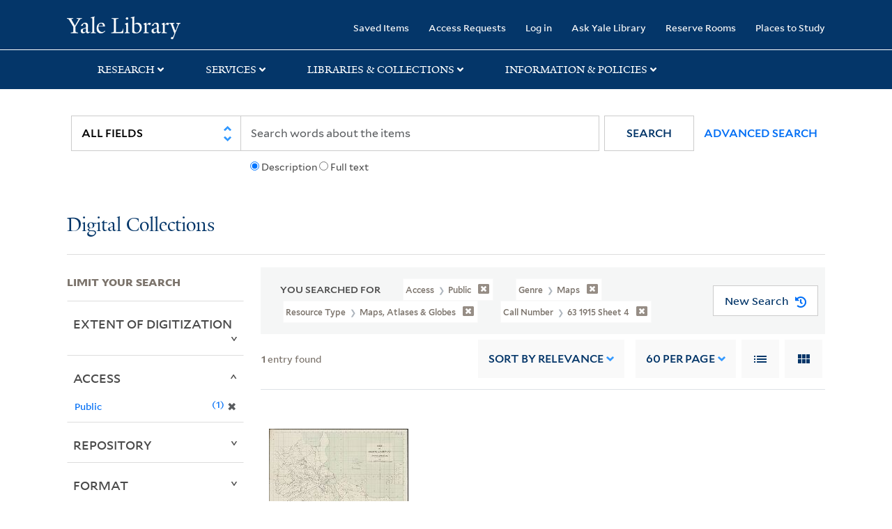

--- FILE ---
content_type: image/svg+xml
request_url: https://collections.library.yale.edu/assets/yul_logo/yale-logo-975fd4f9d21f6e16a4d343a5207d0bda34cea3d1e2df8293f188ddf7caa12aac.svg
body_size: 1797
content:
<svg width="111" height="48" viewBox="0 0 111 48" xmlns="http://www.w3.org/2000/svg" xmlns:xlink="http://www.w3.org/1999/xlink">
    <defs>
        <path id="ml6qwf2sna" d="M0 0h111v48H0z"/>
    </defs>
    <g fill="none" fill-rule="evenodd">
        <mask id="j7jaay0gpb" fill="#fff">
            <use xlink:href="#ml6qwf2sna"/>
        </mask>
        <path d="M98.872 20.024c-3.426 0-5.823 2.742-6.647 7.062l12.06-.138c0-3.633-2.261-6.924-5.413-6.924zm-.617 27.908c-7.194 0-12.744-5.692-12.744-13.646 0-9.737 5.961-16.389 14.39-16.389 6.782 0 10.55 3.84 10.55 9.943v1.234l-18.5-.137c-.136.754-.205 1.99-.205 3.498 0 6.993 4.385 11.588 10.21 11.588 3.494 0 5.276-1.234 8.016-3.566L111 42.034c-3.906 3.566-7.126 5.898-12.745 5.898zM66.6 47.383v-1.577c3.083-.206 3.973-.892 4.522-2.058V8.228c0-2.331-.343-3.29-5.07-3.702V3.155L78.59 0 79 1.166l-1.986 2.468v40.114c.685 1.372 1.987 1.852 4.796 2.058v1.577H66.6zm-20.898-10.56c-.274 1.097-.48 2.057-.48 3.566 0 2.057 1.165 4.113 3.426 4.113 2.056 0 3.22-.684 5.07-2.125l.069-9.258c-1.782.823-6.167 2.744-8.085 3.704zM59.405 48c-3.7 0-5.481-2.538-5.618-4.32-2.33 2.469-5.344 4.32-8.222 4.32-3.7 0-6.852-2.263-6.852-6.17 0-1.921.48-3.91 1.439-5.487l13.635-4.937v-5.075c0-3.085-1.44-6.034-4.522-6.034-1.85 0-3.632 2.263-3.769 5.76l-6.167 1.029V26.4c2.056-6.172 8.84-8.57 12.128-8.57 6.236 0 8.496 3.29 8.428 8.364l-.205 14.4c-.069 2.812 1.438 3.497 2.81 3.497 1.095 0 2.191-.685 3.494-1.988v1.988C64.476 45.875 61.804 48 59.405 48zM36.931 10.08 25.626 29.143v12.823c1.302 3.086 4.59 3.496 7.743 3.634v1.783H11.237V45.6c3.152-.138 6.99-.617 8.017-2.674V29.691L7.743 10.217C5.756 6.926 3.838 5.83 0 5.554V3.772h19.254v1.782c-3.632.206-4.796.892-5.824 1.715l10.689 18.514L34.602 7.337c-1.096-.822-2.535-1.577-6.167-1.783V3.772H44.88v1.782c-3.7.138-6.03 1.372-7.948 4.526z" fill="#FFFFFE" mask="url(#j7jaay0gpb)"/>
    </g>
</svg>
